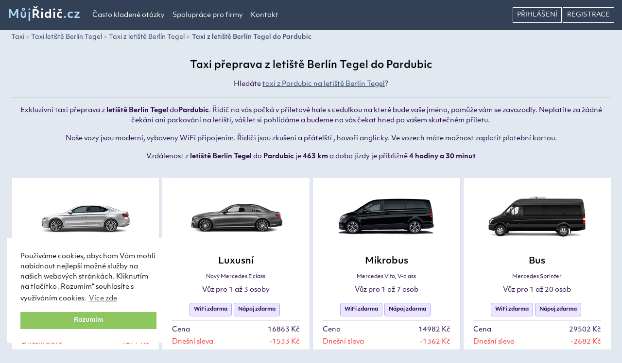

--- FILE ---
content_type: text/html; charset=UTF-8
request_url: https://mujridic.cz/taxi/leti%C5%A1t%C4%9B-berlin-tegel/pardubice
body_size: 6412
content:
<!doctype html><html lang="cs"><head><meta charset="utf-8"><meta name="viewport" content="width=device-width, initial-scale=1"><meta name="csrf-token" content="KYskdYp15LP7pbDif16n0lqF6V03fbxqnkBABOCH"><title>Taxi přeprava z letiště Berlín Tegel do Pardubic | Moderní vozy vybavené WiFi</title><meta name="description" lang="cs" content="Moderní taxi přeprava z letiště Berlín Tegel do Pardubic za přijatelné ceny. Z letiště Berlín Tegel do Pardubic vás povezeme moderním vozem, který je vybaven WiFi připojením."><meta name='keywords' content="taxi,letiště,letiště Berlín Tegel,Pardubice"><meta name="robots" content="index,follow"><link href="https://mujridic.cz/taxi/leti%C5%A1t%C4%9B-berlin-tegel/pardubice" rel="canonical"><link rel="apple-touch-icon" sizes="180x180" href="/images/mujridic.cz/favicons/apple-touch-icon.png"><link rel="icon" type="image/png" sizes="32x32" href="/images/mujridic.cz/favicons/favicon-32x32.png"><link rel="icon" type="image/png" sizes="16x16" href="/images/mujridic.cz/favicons/favicon-16x16.png"><link rel="manifest" href="/images/mujridic.cz/favicons/site.webmanifest"><meta property="og:type" content="website"><meta property="og:site_name" content="mujridic.cz"/><meta property="og:image:width" content="1200"><meta property="og:image:height" content="630"><meta property="og:description" content="Moderní taxi přeprava z letiště Berlín Tegel do Pardubic za přijatelné ceny. Z letiště Berlín Tegel do Pardubic vás povezeme moderním vozem, který je vybaven WiFi připojením."><meta property="og:title" content="Taxi přeprava z letiště Berlín Tegel do Pardubic | Moderní vozy vybavené WiFi "><meta property="og:url" content="https://mujridic.cz/taxi/leti%C5%A1t%C4%9B-berlin-tegel/pardubice"><meta property="og:image" content="https://mujridic.cz/images/mujridic.cz/og-image.jpg"><link rel="stylesheet" href="https://use.typekit.net/wom1rca.css"><link rel="stylesheet" type="text/css" href="https://cdn.jsdelivr.net/npm/cookieconsent@3/build/cookieconsent.min.css"/><link href="/css/app.css?id=45100e19b9be2135b708" rel="stylesheet"><link href="/css/mujridic.cz.css?id=9ff7b33dc58dc80149d4" rel="stylesheet"><script>dataLayer=[];</script><script>dataLayer.push({trackProduct:"true",productId:"TAXI-647"});</script><script>(function(w,d,s,l,i){w[l]=w[l]||[];w[l].push({'gtm.start':new Date().getTime(),event:'gtm.js'});var f=d.getElementsByTagName(s)[0],j=d.createElement(s),dl=l!='dataLayer'?'&l='+l:'';j.async=true;j.src='https://www.googletagmanager.com/gtm.js?id='+i+dl;f.parentNode.insertBefore(j,f)})(window,document,'script','dataLayer','GTM-MMHQM6G');</script><script>(function(d,s,id){var js,fjs=d.getElementsByTagName(s)[0];if(d.getElementById(id))return;js=d.createElement(s);js.id=id;js.src="https://connect.facebook.net/en_US/sdk/xfbml.customerchat.js";fjs.parentNode.insertBefore(js,fjs)}(document,'script','facebook-jssdk'));</script></head><body><noscript><iframe src="https://www.googletagmanager.com/ns.html?id=GTM-MMHQM6G" height="0" width="0" style="display:none;visibility:hidden"></iframe></noscript><div id="app"><nav class="navbar navbar-expand-xl fixed-top"><a class="navbar-brand" href="https://mujridic.cz">	Můj<span>Řidič</span>.cz</a><button class="navbar-toggler" type="button" data-toggle="collapse" data-target="#navbar" aria-controls="navbar" aria-expanded="false" aria-label="Toggle navigation"><i class="fas fa-bars"></i></button><div class="collapse navbar-collapse" id="navbar"><ul class="navbar-nav mr-auto"><li class="nav-item"><span class="nav-link page-url" data-page-id="3">Často kladené otázky</span></li><li class="nav-item"><span class="nav-link page-url" data-page-id="4">Spolupráce pro firmy</span></li><li class="nav-item"><a class="nav-link" href="https://mujridic.cz/kontakt">Kontakt</a></li></ul><ul class="navbar-nav ml-auto"><li class="nav-item"><a href="https://mujridic.cz/login" title="Přihlášení" class="nav-link login" rel="nofollow"> Přihlášení</a></li><li class="nav-item"><a class="nav-link registration" href="https://mujridic.cz/register" rel="nofollow">Registrace</a></li></ul></div></nav><main><div id="pricelist" class="container"><div class="row text-center"><div class="col-12"><nav aria-label="breadcrumb"><ol class="breadcrumb"><li class="breadcrumb-item"><a href="/">Taxi</a></li><li class="breadcrumb-item"><a href="/taxi/letiště-berlin-tegel">Taxi letiště Berlín Tegel</a></li><li class="breadcrumb-item"><a href="/taxi/taxi-z-letiště-berlin-tegel">Taxi z letiště Berlín Tegel</a></li><li class="breadcrumb-item active" aria-current="page"><a href="/taxi/letiště-berlin-tegel/pardubice" title="Taxi z letiště Berlín Tegel do Pardubic">Taxi z letiště Berlín Tegel do Pardubic</a></li></ol></nav></div><div class="col-12 mt-3"><h1 class="mb-3">Taxi přeprava z letiště Berlín Tegel do Pardubic</h1><p>Hledáte <a href="/taxi/pardubice/letiště-berlin-tegel" title="Taxi z Pardubic na letiště Berlín Tegel" class="txt-underline">taxi z Pardubic na letiště Berlín Tegel</a>?</p><hr><p style=""><span style="font-size:.9rem;">Exkluzivní taxi přeprava z <span style="font-weight:bolder;">letiště Berlín Tegel </span>do<span style="font-weight:bolder;">Pardubic</span>. </span>Řidič na vás počká v příletové hale s cedulkou na které bude vaše jméno, pomůže vám se zavazadly. Neplatíte za žádné čekání ani parkování na letišti, váš let si pohlídáme a budeme na vás čekat hned po vašem skutečném příletu. </p><p style="font-size:14.4px;">Naše vozy jsou moderní, vybaveny WiFi připojením. Řidiči jsou zkušení a přátelští , hovoří anglicky. Ve vozech máte možnost zaplatit platební kartou.</p><p>Vzdálenost z <strong>letiště Berlín Tegel</strong> do <strong>Pardubic</strong> je <strong>463 km</strong> a doba jízdy je přibližně <strong>4 hodiny a 30 minut</strong></p></div></div><div class="row justify-content-center mt-3"><div class="col-12 col-md-6 col-xl-3"><div class="card car-item"><img src="/images/mujridic.cz/cars/standard-car.png" class="card-image animate__animated animate__zoomIn" alt="Photo of Standard" title="Standard"><div class="card-body text-center"><h2>Standard</h2><hr><p class="mb-2 types">Mercedes, Škoda, VW</p><p>Vůz pro 1 až 3 osoby</p><span class="badge badge-extra mr-1">WiFi zdarma</span><span class="badge badge-extra mr-1">Nápoj zdarma</span><hr><p class="d-flex justify-content-between txt-600  mt-2 mb-1">Cena <span>14047 Kč</span></p><p class="d-flex justify-content-between txt-600 mb-2 text-danger">Dnešní sleva<span>-1277 Kč</span></p><hr><div class="row"><div class="col-6 text-left"><p class="price mt-3 mb-0">12 770 Kč</p><p class="pinfo mt-0">Cena za vůz</p></div><div class="col-6 text-right"><a href="/booking/details?qid=e328b4c9686dcdac26f4c42efb45d073696f4854b4399&car=2" class="btn btn-select" rel="nofollow">Objednat</a></div></div></div></div></div><div class="col-12 col-md-6 col-xl-3"><div class="card car-item"><img src="/images/mujridic.cz/cars/business-car.png" class="card-image animate__animated animate__zoomIn" alt="Photo of Luxusní" title="Luxusní"><div class="card-body text-center"><h2>Luxusní</h2><hr><p class="mb-2 types">Nový Mercedes E class</p><p>Vůz pro 1 až 3 osoby</p><span class="badge badge-extra mr-1">WiFi zdarma</span><span class="badge badge-extra mr-1">Nápoj zdarma</span><hr><p class="d-flex justify-content-between txt-600  mt-2 mb-1">Cena <span>16863 Kč</span></p><p class="d-flex justify-content-between txt-600 mb-2 text-danger">Dnešní sleva<span>-1533 Kč</span></p><hr><div class="row"><div class="col-6 text-left"><p class="price mt-3 mb-0">15 330 Kč</p><p class="pinfo mt-0">Cena za vůz</p></div><div class="col-6 text-right"><a href="/booking/details?qid=e328b4c9686dcdac26f4c42efb45d073696f4854b4399&car=3" class="btn btn-select" rel="nofollow">Objednat</a></div></div></div></div></div><div class="col-12 col-md-6 col-xl-3"><div class="card car-item"><img src="/images/mujridic.cz/cars/exclusive-van.png" class="card-image animate__animated animate__zoomIn" alt="Photo of Mikrobus" title="Mikrobus"><div class="card-body text-center"><h2>Mikrobus</h2><hr><p class="mb-2 types">Mercedes Vito, V-class</p><p>Vůz pro 1 až 7 osob</p><span class="badge badge-extra mr-1">WiFi zdarma</span><span class="badge badge-extra mr-1">Nápoj zdarma</span><hr><p class="d-flex justify-content-between txt-600  mt-2 mb-1">Cena <span>14982 Kč</span></p><p class="d-flex justify-content-between txt-600 mb-2 text-danger">Dnešní sleva<span>-1362 Kč</span></p><hr><div class="row"><div class="col-6 text-left"><p class="price mt-3 mb-0">13 620 Kč</p><p class="pinfo mt-0">Cena za vůz</p></div><div class="col-6 text-right"><a href="/booking/details?qid=e328b4c9686dcdac26f4c42efb45d073696f4854b4399&car=5" class="btn btn-select" rel="nofollow">Objednat</a></div></div></div></div></div><div class="col-12 col-md-6 col-xl-3"><div class="card car-item"><img src="/images/mujridic.cz/cars/exclusive-bus.png" class="card-image animate__animated animate__zoomIn" alt="Photo of Bus" title="Bus"><div class="card-body text-center"><h2>Bus</h2><hr><p class="mb-2 types">Mercedes Sprinter</p><p>Vůz pro 1 až 20 osob</p><span class="badge badge-extra mr-1">WiFi zdarma</span><span class="badge badge-extra mr-1">Nápoj zdarma</span><hr><p class="d-flex justify-content-between txt-600  mt-2 mb-1">Cena <span>29502 Kč</span></p><p class="d-flex justify-content-between txt-600 mb-2 text-danger">Dnešní sleva<span>-2682 Kč</span></p><hr><div class="row"><div class="col-6 text-left"><p class="price mt-3 mb-0">26 820 Kč</p><p class="pinfo mt-0">Cena za vůz</p></div><div class="col-6 text-right"><a href="/booking/details?qid=e328b4c9686dcdac26f4c42efb45d073696f4854b4399&car=7" class="btn btn-select" rel="nofollow">Objednat</a></div></div></div></div></div><div class="col-12 text-center mt-2"><p>Nejste spokojeni s cenou? Zkuste nám nabídnout vaši cenu <a href="#" data-toggle="modal" data-target="#nabidka"><strong>ZDE</strong></a></p></div></div><div class="benefits"><div class="row justify-content-between my-2 text-center"><div class="col-12 col-md-6 col-lg-3"><div class="card mb-2"><div class="card-body"><p><i class="fas fa-handshake"></i></p><h3>Fixní ceny</h3><p>U nás znáte cenu před jízdou a nebude vám nikdy účtován žádný jiný poplatek, pokud se s řidičem nedomluvíte jinak.</p></div></div></div><div class="col-12 col-md-6 col-lg-3"><div class="card mb-2"><div class="card-body"><p><i class="fas fa-user-tie"></i></p><h3>Profesionální řidiči</h3><p>Naši řidiči jsou profesionálové, přátelští a hovoří anglicky.</p></div></div></div><div class="col-12 col-md-6 col-lg-3"><div class="card mb-2"><div class="card-body"><p><i class="fas fa-wifi"></i></p><h3>Free WiFi</h3><p>Po celou dobu jízdy můžete využívat zdarma připojení k WiFi.</p></div></div></div><div class="col-12 col-md-6 col-lg-3"><div class="card mb-2"><div class="card-body"><p><i class="far fa-times-circle"></i></p><h3>Zrušení zdarma</h3><p>Vaši objednávku můžete zrušit bez poplatku 1 hodinu před odjezdem.</p></div></div></div></div></div><div id="fleet" class="row py-4"><div class="col-12 col-sm-6 col-lg-3 px-md-1 webp-jpg"><a data-fancybox="gallery" href="/images/mujridic.cz/fleet/gallery/fleet1.webp" title="Our fleet"><img src="/images/loader.gif" data-src="/images/mujridic.cz/fleet/fleet1-s.webp" class="img-fluid mb-3 mb-md-2" alt="Vozový park" title="Vozový park"></a></div><div class="col-12 col-sm-6 col-lg-3 px-md-1 webp-jpg"><a data-fancybox="gallery" href="/images/mujridic.cz/fleet/gallery/fleet2.webp" title="Our fleet"><img src="/images/loader.gif" data-src="/images/mujridic.cz/fleet/fleet2-s.webp" class="img-fluid mb-3 mb-md-2" alt="Vozový park" title="Vozový park"></a></div><div class="col-12 col-sm-6 col-lg-3 px-md-1 webp-jpg"><a data-fancybox="gallery" href="/images/mujridic.cz/fleet/gallery/fleet3.webp" title="Our fleet"><img src="/images/loader.gif" data-src="/images/mujridic.cz/fleet/fleet3-s.webp" class="img-fluid mb-3 mb-md-2" alt="Vozový park" title="Vozový park"></a></div><div class="col-12 col-sm-6 col-lg-3 px-md-1 webp-jpg"><a data-fancybox="gallery" href="/images/mujridic.cz/fleet/gallery/fleet4.webp" title="Our fleet"><img src="/images/loader.gif" data-src="/images/mujridic.cz/fleet/fleet4-s.webp" class="img-fluid mb-3 mb-md-2" alt="Vozový park" title="Vozový park"></a></div><div class="col-12 col-sm-6 col-lg-3 px-md-1 webp-jpg"><a data-fancybox="gallery" href="/images/mujridic.cz/fleet/gallery/fleet5.webp" title="Our fleet"><img src="/images/loader.gif" data-src="/images/mujridic.cz/fleet/fleet5-s.webp" class="img-fluid mb-3 mb-md-2" alt="Vozový park" title="Vozový park"></a></div><div class="col-12 col-sm-6 col-lg-3 px-md-1 webp-jpg"><a data-fancybox="gallery" href="/images/mujridic.cz/fleet/gallery/fleet6.webp" title="Our fleet"><img src="/images/loader.gif" data-src="/images/mujridic.cz/fleet/fleet6-s.webp" class="img-fluid mb-3 mb-md-2" alt="Vozový park" title="Vozový park"></a></div><div class="col-12 col-sm-6 col-lg-3 px-md-1 webp-jpg"><a data-fancybox="gallery" href="/images/mujridic.cz/fleet/gallery/fleet7.webp" title="Our fleet"><img src="/images/loader.gif" data-src="/images/mujridic.cz/fleet/fleet7-s.webp" class="img-fluid mb-3 mb-md-2" alt="Vozový park" title="Vozový park"></a></div><div class="col-12 col-sm-6 col-lg-3 px-md-1 webp-jpg"><a data-fancybox="gallery" href="/images/mujridic.cz/fleet/gallery/fleet8.webp" title="Our fleet"><img src="/images/loader.gif" data-src="/images/mujridic.cz/fleet/fleet8-s.webp" class="img-fluid mb-3 mb-md-2" alt="Vozový park" title="Vozový park"></a></div></div><div id="review" class="row mt-4 text-center"><div class="col-12"><h3>Recenze zákazníků</h3></div><div class="col-12 col-md-6 col-xl-3"><div class="card review-item"><div class="card-body text-center"><ul class="list-inline"><li class="list-inline-item"><i class="fas fa-star"></i></li><li class="list-inline-item"><i class="fas fa-star"></i></li><li class="list-inline-item"><i class="fas fa-star"></i></li><li class="list-inline-item"><i class="fas fa-star"></i></li><li class="list-inline-item"><i class="fas fa-star"></i></li></ul><p class="review-title">Perfektní jednání</p><p class="review-by">Tomáš (14.1.2020)</p><hr><p class="review-text">Perfektní jednání, milý řidič a moderní čisté auto. Doporučuji</p></div></div></div><div class="col-12 col-md-6 col-xl-3"><div class="card review-item"><div class="card-body text-center"><ul class="list-inline"><li class="list-inline-item"><i class="fas fa-star"></i></li><li class="list-inline-item"><i class="fas fa-star"></i></li><li class="list-inline-item"><i class="fas fa-star"></i></li><li class="list-inline-item"><i class="fas fa-star"></i></li><li class="list-inline-item"><i class="fas fa-star"></i></li></ul><p class="review-title">Pohodová jízda,velmi ochotný a milý řidič</p><p class="review-by">Václav (21.2.2020)</p><hr><p class="review-text">Super servis a musím pochválit profesionalitu I jazykovou schopnost řidiče!</p></div></div></div><div class="col-12 col-md-6 col-xl-3"><div class="card review-item"><div class="card-body text-center"><ul class="list-inline"><li class="list-inline-item"><i class="fas fa-star"></i></li><li class="list-inline-item"><i class="fas fa-star"></i></li><li class="list-inline-item"><i class="fas fa-star"></i></li><li class="list-inline-item"><i class="fas fa-star"></i></li><li class="list-inline-item"><i class="fas fa-star"></i></li></ul><p class="review-title">Profesionální taxi</p><p class="review-by">Ivan (8.3.2020)</p><hr><p class="review-text">Kvalitní vozový park, super jednání.</p></div></div></div><div class="col-12 col-md-6 col-xl-3"><div class="card review-item"><div class="card-body text-center"><ul class="list-inline"><li class="list-inline-item"><i class="fas fa-star"></i></li><li class="list-inline-item"><i class="fas fa-star"></i></li><li class="list-inline-item"><i class="fas fa-star"></i></li><li class="list-inline-item"><i class="fas fa-star"></i></li><li class="list-inline-item"><i class="fas fa-star"></i></li></ul><p class="review-title">Vždy příjezd včas, zkušení a milí řidiči</p><p class="review-by">Lenka (11.3.2020)</p><hr><p class="review-text">Naprostá spokojenost, určitě využiji vašich služeb znovu :-)</p></div></div></div></div></div><div class="modal fade" id="nabidka" tabindex="-1" role="dialog" aria-labelledby="nabidka" aria-hidden="true"><div class="modal-dialog modal-dialog-centered" role="document"><div class="modal-content"><div class="modal-header"><h5 class="modal-title" id="exampleModalLongTitle">Nabídka ceny</h5><button type="button" class="close" data-dismiss="modal" aria-label="Close"><span aria-hidden="true">&times;</span></button></div><div class="modal-body"><div id="success" class="alert alert-success" style="display:none;">Děkujeme. V pořádku odesláno.</div><form id="offer" method="post" action="https://mujridic.cz/poslat-nabidku" class="row"><input type="hidden" name="_token" value="KYskdYp15LP7pbDif16n0lqF6V03fbxqnkBABOCH"><div class="form-group col-12 text-center"><h5>Taxi z letiště Berlín Tegel do Pardubic</h5></div><div class="form-group col-12 mb-2"><p class="text-justify">Každý má své představy o ceně. Neváhejte a můžete nám nabídnout vaši cenu, která bude pro vás přijatelná. My cenu a situaci zhodnotíme a pokud nabídku přijmeme, tak se vám co nejdříve ozveme.</p><hr></div><div class="form-group col-12 mb-2"><label>Jméno a příjmení</label><input type="text" class="form-control" name="name" oninput="this.setCustomValidity('')" oninvalid="this.setCustomValidity('Vyplňte vaše jméno')" required></div><div class="form-group col-12 mb-2"><label>Email</label><input type="email" class="form-control" name="email" oninput="this.setCustomValidity('')" oninvalid="this.setCustomValidity('Vyplňte váš email')" required></div><div class="form-group col-12 mb-2"><label>Telefon</label><input type="text" class="form-control" name="phone" oninput="this.setCustomValidity('')" oninvalid="this.setCustomValidity('Vyplňte telefonní číslo')" required></div><div class="form-group col-12 col-md-6 mb-2"><label>Datum vyzvednutí</label><flatpickr-component name="date" placeholder="Vyberte datum"></flatpickr-component></div><div class="form-group col-12 col-md-6 mb-2"><label for="time">Čas vyzvednutí</label><select id="time" name="time" class="custom-select" required><option value="" selected disabled>Vyberte</option><option value="00:00">00:00</option><option value="00:15">00:15</option><option value="00:30">00:30</option><option value="00:45">00:45</option><option value="01:00">01:00</option><option value="01:15">01:15</option><option value="01:30">01:30</option><option value="01:45">01:45</option><option value="02:00">02:00</option><option value="02:15">02:15</option><option value="02:30">02:30</option><option value="02:45">02:45</option><option value="03:00">03:00</option><option value="03:15">03:15</option><option value="03:30">03:30</option><option value="03:45">03:45</option><option value="04:00">04:00</option><option value="04:15">04:15</option><option value="04:30">04:30</option><option value="04:45">04:45</option><option value="05:00">05:00</option><option value="05:15">05:15</option><option value="05:30">05:30</option><option value="05:45">05:45</option><option value="06:00">06:00</option><option value="06:15">06:15</option><option value="06:30">06:30</option><option value="06:45">06:45</option><option value="07:00">07:00</option><option value="07:15">07:15</option><option value="07:30">07:30</option><option value="07:45">07:45</option><option value="08:00">08:00</option><option value="08:15">08:15</option><option value="08:30">08:30</option><option value="08:45">08:45</option><option value="09:00">09:00</option><option value="09:15">09:15</option><option value="09:30">09:30</option><option value="09:45">09:45</option><option value="10:00">10:00</option><option value="10:15">10:15</option><option value="10:30">10:30</option><option value="10:45">10:45</option><option value="11:00">11:00</option><option value="11:15">11:15</option><option value="11:30">11:30</option><option value="11:45">11:45</option><option value="12:00">12:00</option><option value="12:15">12:15</option><option value="12:30">12:30</option><option value="12:45">12:45</option><option value="13:00">13:00</option><option value="13:15">13:15</option><option value="13:30">13:30</option><option value="13:45">13:45</option><option value="14:00">14:00</option><option value="14:15">14:15</option><option value="14:30">14:30</option><option value="14:45">14:45</option><option value="15:00">15:00</option><option value="15:15">15:15</option><option value="15:30">15:30</option><option value="15:45">15:45</option><option value="16:00">16:00</option><option value="16:15">16:15</option><option value="16:30">16:30</option><option value="16:45">16:45</option><option value="17:00">17:00</option><option value="17:15">17:15</option><option value="17:30">17:30</option><option value="17:45">17:45</option><option value="18:00">18:00</option><option value="18:15">18:15</option><option value="18:30">18:30</option><option value="18:45">18:45</option><option value="19:00">19:00</option><option value="19:15">19:15</option><option value="19:30">19:30</option><option value="19:45">19:45</option><option value="20:00">20:00</option><option value="20:15">20:15</option><option value="20:30">20:30</option><option value="20:45">20:45</option><option value="21:00">21:00</option><option value="21:15">21:15</option><option value="21:30">21:30</option><option value="21:45">21:45</option><option value="22:00">22:00</option><option value="22:15">22:15</option><option value="22:30">22:30</option><option value="22:45">22:45</option><option value="23:00">23:00</option><option value="23:15">23:15</option><option value="23:30">23:30</option><option value="23:45">23:45</option></select></div><div class="form-group col-12 col-md-6 mb-2"><label>Typ vozu</label><select class="form-control" name="car" oninput="this.setCustomValidity('')" oninvalid="this.setCustomValidity('Vyberte vůz')" required><option value="" disabled selected>Vyberte typ vozu</option><option value="2">Standard</option><option value="3">Luxusní</option><option value="5">Mikrobus</option><option value="7">Bus</option></select></div><div class="form-group col-12 col-md-6 mb-2"><label>Počet osob</label><select class="form-control" name="pax" oninput="this.setCustomValidity('')" oninvalid="this.setCustomValidity('Vyberte počet osob')" required><option value="" disabled selected>Vyberte počet osob</option><option value="1">1</option><option value="2">2</option><option value="3">3</option><option value="4">4</option><option value="5">5</option><option value="6">6</option><option value="7">7</option><option value="8">8</option><option value="9">9</option><option value="10">10</option><option value="11">11</option><option value="12">12</option><option value="13">13</option><option value="14">14</option><option value="15">15</option><option value="16">16</option><option value="17">17</option><option value="18">18</option><option value="19">19</option><option value="20">20</option></select></div><div class="form-group col-12 mb-2"><label>Nabídněte cenu</label><input type="number" class="form-control" name="offer" oninput="this.setCustomValidity('')" oninvalid="this.setCustomValidity('Nabídněte cenu')" required></div><div class="form-group col-12"><label>Zpráva nebo poznámka</label><textarea name="message" class="form-control" style="min-height:100px;"></textarea></div><input type="hidden" name="ride" value="e328b4c9686dcdac26f4c42efb45d073696f4854b4399"><button type="submit" class="btn btn-primary float-left">Odeslat</button></form></div></div></div></div></main><footer><div class="container text-center"><div class="d-flex justify-content-around"><div><h4>Sledujte nás</h4><hr><ul class="list-inline mb-0"><li class="list-inline-item"><a href="https://www.facebook.com/mujridic.cz" target="_blank" title="mujridic.cz on Facebook"><i class="fab fa-facebook-square"></i></a></li><li class="list-inline-item"><a href="https://www.instagram.com/mujridic/" target="_blank" title="mujridic.cz on Instagram"><i class="fab fa-instagram"></i></a></li></ul></div><div><h4>Ceny</h4><hr><ul class="list-unstyled"><li><a href="/taxi/praha" title="Taxi Praha">Taxi přeprava Praha</a></li><li><a href="/taxi/brno" title="Taxi Brno">Taxi přeprava Brno</a></li></ul></div><div><h4>Informace</h4><hr><ul class="list-unstyled"><li><span class="page-url" data-page-id="2">Obchodní podmínky</span></li><li><span class="page-url" data-page-id="4">Spolupráce pro firmy</span></li><li><span class="page-url" data-page-id="53">Zásady ochrany osobních údajů</span></li></ul></div><div class="contact"><h4>Kontakt</h4><hr><p class="appname">Můj<span>Řidič</span>.cz</p><p>Intercity Travel Europe s.r.o.</p><p>+420722455990</p><p><a href="mailto:info@mujridic@@cz" onclick="this.href=this.href.replace('@@','.')"> <strong>info<i class="fas fa-at pr-0"></i>mujridic.cz</strong></a></p></div></div><div class="row mt-5"><div class="col-12 text-center copy"><hr><p>PARTNEŘI: &#9643; <a href="https://myeurotaxi.com" title="myeurotaxi.com">MYEUROTAXI.COM</a> &#9643; <a href="https://ictaxi.cz" title="ictaxi.cz">ICTAXI.CZ</a> &#9643; <a href="https://taxi2taxi.cz" title="taxi2taxi.cz">TAXI2TAXI.CZ</a></p><p class="mt-3"><strong>&copy;2026 - mujridic.cz</strong></p></div></div></div></footer><div id="page-modal" class="modal hide page-modal" tabindex="-1" role="dialog"><div class="modal-dialog modal-dialog-centered modal-pages" role="document"><div class="modal-content"></div></div></div></div><script src="/js/app.js?id=54dd45267f2069e55f1e"></script><script type="application/ld+json">{"@context":"http://schema.org","@type":"Organization","name":"mujridic.cz","url":"https://mujridic.cz","sameAs":["https://www.facebook.com/mujridic.cz","https://www.instagram.com/mujridic/"],"founder":"Tomas Michalek","FoundingDate":"2008","numberOfEmployees":"15","address":{"@type":"PostalAddress","streetAddress":"Rohanské nábřeží 678/23","postalCode":"120 00","addressLocality":"Praha, Česko"}}</script><script type="application/ld+json">{"@context":"https://schema.org","@type":"BreadcrumbList","itemListElement":[{"@type":"ListItem","position":1,"item":{"@id":"https://mujridic.cz","name":"Taxi"}},{"@type":"ListItem","position":2,"item":{"@id":"https://mujridic.cz/taxi/letiště-berlin-tegel","name":"Taxi letiště Berlín Tegel"}},{"@type":"ListItem","position":3,"item":{"@id":"https://mujridic.cz/taxi/taxi-z-letiště-berlin-tegel","name":"Taxi z letiště Berlín Tegel"}},{"@type":"ListItem","position":4,"item":{"@id":"https://mujridic.cz/taxi/pardubice/letiště-berlin-tegel","name":"Taxi z letiště Berlín Tegel do Pardubic"}}]}</script><script type="application/ld+json">{"@context":"http://schema.org","@type":"Product","productID":"TAXI-647-1","name":"Taxi z letiště Berlín Tegel do Pardubic","url":"https://mujridic.cz/taxi/leti%C5%A1t%C4%9B-berlin-tegel/pardubice","image":"https://mujridic.cz/images/mujridic.cz/og-image.jpg","brand":"mujridic.cz","description":"Taxi letiště Berlín Tegel Pardubice","offers":[{"@type":"Offer","price":"12770","priceCurrency":"CZK","priceValidUntil":"2026-02-20","availability":"https://schema.org/PreOrder","url":"https://mujridic.cz/taxi/leti%C5%A1t%C4%9B-berlin-tegel/pardubice"}],"additionalProperty":[{"@type":"PropertyValue","propertyID":"item_group_id","value":"TAXI-647"}],"aggregateRating":{"@type":"AggregateRating","ratingValue":"5","reviewCount":"4","bestRating":5,"worstRating":1},"review":{"@type":"Review","author":{"@type":"Person","name":"Lenka"},"reviewRating":{"@type":"Rating","ratingValue":"5"},"datePublished":"2020-03-11","reviewBody":"Naprostá spokojenost, určitě využiji vašich služeb znovu :-)"}}</script></body></html>

--- FILE ---
content_type: text/css;charset=utf-8
request_url: https://use.typekit.net/wom1rca.css
body_size: 1192
content:
/*
 * The Typekit service used to deliver this font or fonts for use on websites
 * is provided by Adobe and is subject to these Terms of Use
 * http://www.adobe.com/products/eulas/tou_typekit. For font license
 * information, see the list below.
 *
 * objektiv-mk1:
 *   - http://typekit.com/eulas/00000000000000007735b568
 *   - http://typekit.com/eulas/00000000000000007735b56f
 *   - http://typekit.com/eulas/00000000000000007735b575
 *   - http://typekit.com/eulas/00000000000000007735b578
 *   - http://typekit.com/eulas/00000000000000007735b57b
 *   - http://typekit.com/eulas/00000000000000007735b57f
 *   - http://typekit.com/eulas/00000000000000007735b588
 *   - http://typekit.com/eulas/00000000000000007735b58a
 *   - http://typekit.com/eulas/00000000000000007735b58f
 * objektiv-mk3:
 *   - http://typekit.com/eulas/00000000000000007735b56a
 *   - http://typekit.com/eulas/00000000000000007735b56d
 *   - http://typekit.com/eulas/00000000000000007735b572
 *   - http://typekit.com/eulas/00000000000000007735b574
 *   - http://typekit.com/eulas/00000000000000007735b577
 *   - http://typekit.com/eulas/00000000000000007735b57a
 *   - http://typekit.com/eulas/00000000000000007735b57c
 *   - http://typekit.com/eulas/00000000000000007735b57e
 *   - http://typekit.com/eulas/00000000000000007735b580
 *   - http://typekit.com/eulas/00000000000000007735b584
 *   - http://typekit.com/eulas/00000000000000007735b591
 *   - http://typekit.com/eulas/00000000000000007735b590
 *
 * © 2009-2026 Adobe Systems Incorporated. All Rights Reserved.
 */
/*{"last_published":"2021-09-08 11:16:20 UTC"}*/

@import url("https://p.typekit.net/p.css?s=1&k=wom1rca&ht=tk&f=26961.26963.26965.26966.26967.26968.26969.26972.26974.26989.26990.26991.26992.26993.26994.26995.26996.26997.26998.27000.27002&a=1509923&app=typekit&e=css");

@font-face {
font-family:"objektiv-mk1";
src:url("https://use.typekit.net/af/100311/00000000000000007735b568/30/l?primer=9534f20d24153432f138f14be19fe00ed05018076afc824dd1a6f6ca76bae7c7&fvd=n2&v=3") format("woff2"),url("https://use.typekit.net/af/100311/00000000000000007735b568/30/d?primer=9534f20d24153432f138f14be19fe00ed05018076afc824dd1a6f6ca76bae7c7&fvd=n2&v=3") format("woff"),url("https://use.typekit.net/af/100311/00000000000000007735b568/30/a?primer=9534f20d24153432f138f14be19fe00ed05018076afc824dd1a6f6ca76bae7c7&fvd=n2&v=3") format("opentype");
font-display:swap;font-style:normal;font-weight:200;font-stretch:normal;
}

@font-face {
font-family:"objektiv-mk1";
src:url("https://use.typekit.net/af/2a735d/00000000000000007735b56f/30/l?primer=9534f20d24153432f138f14be19fe00ed05018076afc824dd1a6f6ca76bae7c7&fvd=n3&v=3") format("woff2"),url("https://use.typekit.net/af/2a735d/00000000000000007735b56f/30/d?primer=9534f20d24153432f138f14be19fe00ed05018076afc824dd1a6f6ca76bae7c7&fvd=n3&v=3") format("woff"),url("https://use.typekit.net/af/2a735d/00000000000000007735b56f/30/a?primer=9534f20d24153432f138f14be19fe00ed05018076afc824dd1a6f6ca76bae7c7&fvd=n3&v=3") format("opentype");
font-display:swap;font-style:normal;font-weight:300;font-stretch:normal;
}

@font-face {
font-family:"objektiv-mk1";
src:url("https://use.typekit.net/af/17af94/00000000000000007735b575/30/l?primer=9534f20d24153432f138f14be19fe00ed05018076afc824dd1a6f6ca76bae7c7&fvd=i4&v=3") format("woff2"),url("https://use.typekit.net/af/17af94/00000000000000007735b575/30/d?primer=9534f20d24153432f138f14be19fe00ed05018076afc824dd1a6f6ca76bae7c7&fvd=i4&v=3") format("woff"),url("https://use.typekit.net/af/17af94/00000000000000007735b575/30/a?primer=9534f20d24153432f138f14be19fe00ed05018076afc824dd1a6f6ca76bae7c7&fvd=i4&v=3") format("opentype");
font-display:swap;font-style:italic;font-weight:400;font-stretch:normal;
}

@font-face {
font-family:"objektiv-mk1";
src:url("https://use.typekit.net/af/6a3e44/00000000000000007735b578/30/l?primer=9534f20d24153432f138f14be19fe00ed05018076afc824dd1a6f6ca76bae7c7&fvd=n4&v=3") format("woff2"),url("https://use.typekit.net/af/6a3e44/00000000000000007735b578/30/d?primer=9534f20d24153432f138f14be19fe00ed05018076afc824dd1a6f6ca76bae7c7&fvd=n4&v=3") format("woff"),url("https://use.typekit.net/af/6a3e44/00000000000000007735b578/30/a?primer=9534f20d24153432f138f14be19fe00ed05018076afc824dd1a6f6ca76bae7c7&fvd=n4&v=3") format("opentype");
font-display:swap;font-style:normal;font-weight:400;font-stretch:normal;
}

@font-face {
font-family:"objektiv-mk1";
src:url("https://use.typekit.net/af/a2eb5e/00000000000000007735b57b/30/l?primer=9534f20d24153432f138f14be19fe00ed05018076afc824dd1a6f6ca76bae7c7&fvd=i5&v=3") format("woff2"),url("https://use.typekit.net/af/a2eb5e/00000000000000007735b57b/30/d?primer=9534f20d24153432f138f14be19fe00ed05018076afc824dd1a6f6ca76bae7c7&fvd=i5&v=3") format("woff"),url("https://use.typekit.net/af/a2eb5e/00000000000000007735b57b/30/a?primer=9534f20d24153432f138f14be19fe00ed05018076afc824dd1a6f6ca76bae7c7&fvd=i5&v=3") format("opentype");
font-display:swap;font-style:italic;font-weight:500;font-stretch:normal;
}

@font-face {
font-family:"objektiv-mk1";
src:url("https://use.typekit.net/af/ba24c0/00000000000000007735b57f/30/l?primer=9534f20d24153432f138f14be19fe00ed05018076afc824dd1a6f6ca76bae7c7&fvd=n5&v=3") format("woff2"),url("https://use.typekit.net/af/ba24c0/00000000000000007735b57f/30/d?primer=9534f20d24153432f138f14be19fe00ed05018076afc824dd1a6f6ca76bae7c7&fvd=n5&v=3") format("woff"),url("https://use.typekit.net/af/ba24c0/00000000000000007735b57f/30/a?primer=9534f20d24153432f138f14be19fe00ed05018076afc824dd1a6f6ca76bae7c7&fvd=n5&v=3") format("opentype");
font-display:swap;font-style:normal;font-weight:500;font-stretch:normal;
}

@font-face {
font-family:"objektiv-mk1";
src:url("https://use.typekit.net/af/a371b0/00000000000000007735b588/30/l?primer=9534f20d24153432f138f14be19fe00ed05018076afc824dd1a6f6ca76bae7c7&fvd=n7&v=3") format("woff2"),url("https://use.typekit.net/af/a371b0/00000000000000007735b588/30/d?primer=9534f20d24153432f138f14be19fe00ed05018076afc824dd1a6f6ca76bae7c7&fvd=n7&v=3") format("woff"),url("https://use.typekit.net/af/a371b0/00000000000000007735b588/30/a?primer=9534f20d24153432f138f14be19fe00ed05018076afc824dd1a6f6ca76bae7c7&fvd=n7&v=3") format("opentype");
font-display:swap;font-style:normal;font-weight:700;font-stretch:normal;
}

@font-face {
font-family:"objektiv-mk1";
src:url("https://use.typekit.net/af/f12709/00000000000000007735b58a/30/l?primer=9534f20d24153432f138f14be19fe00ed05018076afc824dd1a6f6ca76bae7c7&fvd=n8&v=3") format("woff2"),url("https://use.typekit.net/af/f12709/00000000000000007735b58a/30/d?primer=9534f20d24153432f138f14be19fe00ed05018076afc824dd1a6f6ca76bae7c7&fvd=n8&v=3") format("woff"),url("https://use.typekit.net/af/f12709/00000000000000007735b58a/30/a?primer=9534f20d24153432f138f14be19fe00ed05018076afc824dd1a6f6ca76bae7c7&fvd=n8&v=3") format("opentype");
font-display:swap;font-style:normal;font-weight:800;font-stretch:normal;
}

@font-face {
font-family:"objektiv-mk1";
src:url("https://use.typekit.net/af/47e90a/00000000000000007735b58f/30/l?primer=9534f20d24153432f138f14be19fe00ed05018076afc824dd1a6f6ca76bae7c7&fvd=n9&v=3") format("woff2"),url("https://use.typekit.net/af/47e90a/00000000000000007735b58f/30/d?primer=9534f20d24153432f138f14be19fe00ed05018076afc824dd1a6f6ca76bae7c7&fvd=n9&v=3") format("woff"),url("https://use.typekit.net/af/47e90a/00000000000000007735b58f/30/a?primer=9534f20d24153432f138f14be19fe00ed05018076afc824dd1a6f6ca76bae7c7&fvd=n9&v=3") format("opentype");
font-display:swap;font-style:normal;font-weight:900;font-stretch:normal;
}

@font-face {
font-family:"objektiv-mk3";
src:url("https://use.typekit.net/af/75dd43/00000000000000007735b56a/30/l?primer=9534f20d24153432f138f14be19fe00ed05018076afc824dd1a6f6ca76bae7c7&fvd=n2&v=3") format("woff2"),url("https://use.typekit.net/af/75dd43/00000000000000007735b56a/30/d?primer=9534f20d24153432f138f14be19fe00ed05018076afc824dd1a6f6ca76bae7c7&fvd=n2&v=3") format("woff"),url("https://use.typekit.net/af/75dd43/00000000000000007735b56a/30/a?primer=9534f20d24153432f138f14be19fe00ed05018076afc824dd1a6f6ca76bae7c7&fvd=n2&v=3") format("opentype");
font-display:swap;font-style:normal;font-weight:200;font-stretch:normal;
}

@font-face {
font-family:"objektiv-mk3";
src:url("https://use.typekit.net/af/28fcd4/00000000000000007735b56d/30/l?primer=9534f20d24153432f138f14be19fe00ed05018076afc824dd1a6f6ca76bae7c7&fvd=i2&v=3") format("woff2"),url("https://use.typekit.net/af/28fcd4/00000000000000007735b56d/30/d?primer=9534f20d24153432f138f14be19fe00ed05018076afc824dd1a6f6ca76bae7c7&fvd=i2&v=3") format("woff"),url("https://use.typekit.net/af/28fcd4/00000000000000007735b56d/30/a?primer=9534f20d24153432f138f14be19fe00ed05018076afc824dd1a6f6ca76bae7c7&fvd=i2&v=3") format("opentype");
font-display:swap;font-style:italic;font-weight:200;font-stretch:normal;
}

@font-face {
font-family:"objektiv-mk3";
src:url("https://use.typekit.net/af/60bf1e/00000000000000007735b572/30/l?primer=9534f20d24153432f138f14be19fe00ed05018076afc824dd1a6f6ca76bae7c7&fvd=i3&v=3") format("woff2"),url("https://use.typekit.net/af/60bf1e/00000000000000007735b572/30/d?primer=9534f20d24153432f138f14be19fe00ed05018076afc824dd1a6f6ca76bae7c7&fvd=i3&v=3") format("woff"),url("https://use.typekit.net/af/60bf1e/00000000000000007735b572/30/a?primer=9534f20d24153432f138f14be19fe00ed05018076afc824dd1a6f6ca76bae7c7&fvd=i3&v=3") format("opentype");
font-display:swap;font-style:italic;font-weight:300;font-stretch:normal;
}

@font-face {
font-family:"objektiv-mk3";
src:url("https://use.typekit.net/af/380719/00000000000000007735b574/30/l?primer=9534f20d24153432f138f14be19fe00ed05018076afc824dd1a6f6ca76bae7c7&fvd=n3&v=3") format("woff2"),url("https://use.typekit.net/af/380719/00000000000000007735b574/30/d?primer=9534f20d24153432f138f14be19fe00ed05018076afc824dd1a6f6ca76bae7c7&fvd=n3&v=3") format("woff"),url("https://use.typekit.net/af/380719/00000000000000007735b574/30/a?primer=9534f20d24153432f138f14be19fe00ed05018076afc824dd1a6f6ca76bae7c7&fvd=n3&v=3") format("opentype");
font-display:swap;font-style:normal;font-weight:300;font-stretch:normal;
}

@font-face {
font-family:"objektiv-mk3";
src:url("https://use.typekit.net/af/090e98/00000000000000007735b577/30/l?primer=9534f20d24153432f138f14be19fe00ed05018076afc824dd1a6f6ca76bae7c7&fvd=i4&v=3") format("woff2"),url("https://use.typekit.net/af/090e98/00000000000000007735b577/30/d?primer=9534f20d24153432f138f14be19fe00ed05018076afc824dd1a6f6ca76bae7c7&fvd=i4&v=3") format("woff"),url("https://use.typekit.net/af/090e98/00000000000000007735b577/30/a?primer=9534f20d24153432f138f14be19fe00ed05018076afc824dd1a6f6ca76bae7c7&fvd=i4&v=3") format("opentype");
font-display:swap;font-style:italic;font-weight:400;font-stretch:normal;
}

@font-face {
font-family:"objektiv-mk3";
src:url("https://use.typekit.net/af/6be5ea/00000000000000007735b57a/30/l?primer=9534f20d24153432f138f14be19fe00ed05018076afc824dd1a6f6ca76bae7c7&fvd=n4&v=3") format("woff2"),url("https://use.typekit.net/af/6be5ea/00000000000000007735b57a/30/d?primer=9534f20d24153432f138f14be19fe00ed05018076afc824dd1a6f6ca76bae7c7&fvd=n4&v=3") format("woff"),url("https://use.typekit.net/af/6be5ea/00000000000000007735b57a/30/a?primer=9534f20d24153432f138f14be19fe00ed05018076afc824dd1a6f6ca76bae7c7&fvd=n4&v=3") format("opentype");
font-display:swap;font-style:normal;font-weight:400;font-stretch:normal;
}

@font-face {
font-family:"objektiv-mk3";
src:url("https://use.typekit.net/af/33de09/00000000000000007735b57c/30/l?primer=9534f20d24153432f138f14be19fe00ed05018076afc824dd1a6f6ca76bae7c7&fvd=i5&v=3") format("woff2"),url("https://use.typekit.net/af/33de09/00000000000000007735b57c/30/d?primer=9534f20d24153432f138f14be19fe00ed05018076afc824dd1a6f6ca76bae7c7&fvd=i5&v=3") format("woff"),url("https://use.typekit.net/af/33de09/00000000000000007735b57c/30/a?primer=9534f20d24153432f138f14be19fe00ed05018076afc824dd1a6f6ca76bae7c7&fvd=i5&v=3") format("opentype");
font-display:swap;font-style:italic;font-weight:500;font-stretch:normal;
}

@font-face {
font-family:"objektiv-mk3";
src:url("https://use.typekit.net/af/6a0ca5/00000000000000007735b57e/30/l?primer=9534f20d24153432f138f14be19fe00ed05018076afc824dd1a6f6ca76bae7c7&fvd=n5&v=3") format("woff2"),url("https://use.typekit.net/af/6a0ca5/00000000000000007735b57e/30/d?primer=9534f20d24153432f138f14be19fe00ed05018076afc824dd1a6f6ca76bae7c7&fvd=n5&v=3") format("woff"),url("https://use.typekit.net/af/6a0ca5/00000000000000007735b57e/30/a?primer=9534f20d24153432f138f14be19fe00ed05018076afc824dd1a6f6ca76bae7c7&fvd=n5&v=3") format("opentype");
font-display:swap;font-style:normal;font-weight:500;font-stretch:normal;
}

@font-face {
font-family:"objektiv-mk3";
src:url("https://use.typekit.net/af/62297c/00000000000000007735b580/30/l?primer=9534f20d24153432f138f14be19fe00ed05018076afc824dd1a6f6ca76bae7c7&fvd=i7&v=3") format("woff2"),url("https://use.typekit.net/af/62297c/00000000000000007735b580/30/d?primer=9534f20d24153432f138f14be19fe00ed05018076afc824dd1a6f6ca76bae7c7&fvd=i7&v=3") format("woff"),url("https://use.typekit.net/af/62297c/00000000000000007735b580/30/a?primer=9534f20d24153432f138f14be19fe00ed05018076afc824dd1a6f6ca76bae7c7&fvd=i7&v=3") format("opentype");
font-display:swap;font-style:italic;font-weight:700;font-stretch:normal;
}

@font-face {
font-family:"objektiv-mk3";
src:url("https://use.typekit.net/af/600363/00000000000000007735b584/30/l?primer=9534f20d24153432f138f14be19fe00ed05018076afc824dd1a6f6ca76bae7c7&fvd=n7&v=3") format("woff2"),url("https://use.typekit.net/af/600363/00000000000000007735b584/30/d?primer=9534f20d24153432f138f14be19fe00ed05018076afc824dd1a6f6ca76bae7c7&fvd=n7&v=3") format("woff"),url("https://use.typekit.net/af/600363/00000000000000007735b584/30/a?primer=9534f20d24153432f138f14be19fe00ed05018076afc824dd1a6f6ca76bae7c7&fvd=n7&v=3") format("opentype");
font-display:swap;font-style:normal;font-weight:700;font-stretch:normal;
}

@font-face {
font-family:"objektiv-mk3";
src:url("https://use.typekit.net/af/bea6ae/00000000000000007735b591/30/l?primer=9534f20d24153432f138f14be19fe00ed05018076afc824dd1a6f6ca76bae7c7&fvd=n8&v=3") format("woff2"),url("https://use.typekit.net/af/bea6ae/00000000000000007735b591/30/d?primer=9534f20d24153432f138f14be19fe00ed05018076afc824dd1a6f6ca76bae7c7&fvd=n8&v=3") format("woff"),url("https://use.typekit.net/af/bea6ae/00000000000000007735b591/30/a?primer=9534f20d24153432f138f14be19fe00ed05018076afc824dd1a6f6ca76bae7c7&fvd=n8&v=3") format("opentype");
font-display:swap;font-style:normal;font-weight:800;font-stretch:normal;
}

@font-face {
font-family:"objektiv-mk3";
src:url("https://use.typekit.net/af/89fe26/00000000000000007735b590/30/l?primer=9534f20d24153432f138f14be19fe00ed05018076afc824dd1a6f6ca76bae7c7&fvd=n9&v=3") format("woff2"),url("https://use.typekit.net/af/89fe26/00000000000000007735b590/30/d?primer=9534f20d24153432f138f14be19fe00ed05018076afc824dd1a6f6ca76bae7c7&fvd=n9&v=3") format("woff"),url("https://use.typekit.net/af/89fe26/00000000000000007735b590/30/a?primer=9534f20d24153432f138f14be19fe00ed05018076afc824dd1a6f6ca76bae7c7&fvd=n9&v=3") format("opentype");
font-display:swap;font-style:normal;font-weight:900;font-stretch:normal;
}

.tk-objektiv-mk1 { font-family: "objektiv-mk1",sans-serif; }
.tk-objektiv-mk3 { font-family: "objektiv-mk3",sans-serif; }


--- FILE ---
content_type: text/plain
request_url: https://www.google-analytics.com/j/collect?v=1&_v=j102&a=1803104764&t=pageview&_s=1&dl=https%3A%2F%2Fmujridic.cz%2Ftaxi%2Fleti%25C5%25A1t%25C4%259B-berlin-tegel%2Fpardubice&ul=en-us%40posix&dt=Taxi%20p%C5%99eprava%20z%20leti%C5%A1t%C4%9B%20Berl%C3%ADn%20Tegel%20do%20Pardubic%20%7C%20Modern%C3%AD%20vozy%20vybaven%C3%A9%20WiFi&sr=1280x720&vp=1280x720&_u=YEBAAEABAAAAACAAI~&jid=1342890951&gjid=292831828&cid=1172314492.1768900695&tid=UA-119338395-5&_gid=1355191680.1768900695&_r=1&_slc=1&gtm=45He61e1n81MMHQM6Gza200&gcd=13l3l3l3l1l1&dma=0&tag_exp=103116026~103200004~104527907~104528501~104684208~104684211~105391252~115938465~115938468~116744866~116988315~117041587&z=573523345
body_size: -449
content:
2,cG-YJN709DS3V